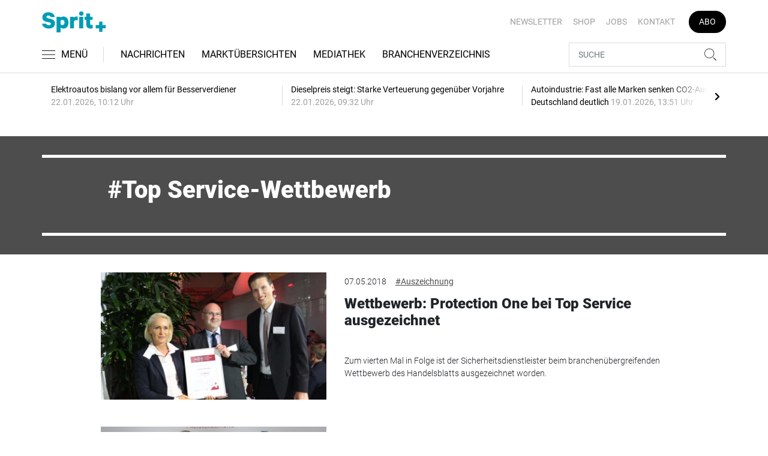

--- FILE ---
content_type: text/html; charset=UTF-8
request_url: https://www.sprit-plus.de/tag/top-service-wettbewerb-2161567
body_size: 10443
content:
<!DOCTYPE html>
<html lang="de">
<head><meta charset="utf-8">
    <link rel="preconnect" href="//api.usercentrics.eu">
    <link rel="preconnect" href="//app.usercentrics.eu">
    <link rel="preconnect" href="https://cp.sprit-plus.de">
    <link rel="preconnect" href="https://cdn.sprit-plus.de">
    <title>Top Service-Wettbewerb</title>
    <meta name="viewport" content="width=device-width, initial-scale=1, minimum-scale=1, maximum-scale=3.0, user-scalable=yes">
    <meta name="description" content="">

    <meta rel="dns-prefetch" href="https://cdn.sprit-plus.de">
        <link rel="canonical" href="https://www.sprit-plus.de/tag/top-service-wettbewerb-2161567">
            <meta name="robots" content="max-image-preview:large">
    
    <meta property="og:locale" content="de_DE">
    <meta property="og:type" content="website">
    <meta property="og:title" content="Top Service-Wettbewerb">
    <meta property="og:description" content="">
    <meta property="og:url" content="https://www.sprit-plus.de/tag/top-service-wettbewerb-2161567">
    <meta property="og:site_name" content="sprit-plus.de">
        <meta name="twitter:card" content="summary_large_image">
    <meta name="twitter:description" content="">
    <meta name="twitter:title" content="Top Service-Wettbewerb">
            <link rel="stylesheet" href="/build/styles.15ea0acd.css">
    
            <script id="usercentrics-cmp" data-settings-id="1lCioyQWEZutOt"
                src="https://app.usercentrics.eu/browser-ui/latest/loader.js"
                data-tcf-enabled data-suppress-cmp-display >
        </script>
        <script type="text/javascript" charset="UTF-8">
            !function() {
                var cpBaseUrl = 'https://cp.sprit-plus.de';
                var cpController = cpBaseUrl + '/now.js';
                var cpPropertyId = 'bc5ce9a2';

                !function(C,o,n,t,P,a,s){C.CPObject=n,C[n]||(C[n]=function(){
                    for(var e=arguments.length,i=new Array(e),c=0;c<e;c++)i[c]=arguments[c];const[r,u,l]=i;if(C[n].q||(C[n].q=[]),
                        t=Array.prototype.slice.call(arguments,0),!C[n].patched&&("fatal"===r&&u&&(C[n].le=u,
                        Array.prototype.forEach.call(C[n].q,(function(e){"error"===e[0]&&"function"==typeof e[1]&&e[1](u)}))),
                    "error"===r&&"function"==typeof u&&C[n].le&&u(C[n].le),"extension"===r&&u&&l&&"function"==typeof l.init&&(l.init(),
                        l.initialized=!0),"authenticate"===r&&u)){try{
                        P=-1===(o.cookie||"").indexOf("_cpauthhint=")&&!(C.localStorage||{})._cpuser&&-1===C.location.href.toLowerCase().indexOf("cpauthenticated")
                    }catch(e){P=!1}P&&(a={isLoggedIn:function(){return!1},hasValidSubscription:function(){return!1}},
                    "function"==typeof u&&u(null,a),t=["authenticate",null])}C[n].q.push(t)});try{
                    ((s=(o.cookie.split("_cpauthhint=")[1]||"").split(";")[0])?Number(s[1]):NaN)>0&&(o.body?o.body.classList.add("cpauthenticated"):o.addEventListener("DOMContentLoaded",(function(){
                        o.body.classList.add("cpauthenticated")})))}catch(e){}C[n].l=+new Date,C[n].sv=5}(window,document,"cp");

                cp('create', cpPropertyId, {
                    baseUrl: cpBaseUrl
                });

                cp('render', {});
            }()
        </script>
        <script src="https://cp.sprit-plus.de/now.js" async fetchPriority="high" onerror="cp('fatal', arguments)"></script>
        <script type="text/plain" data-usercentrics="Google Tag Manager">(function(w,d,s,l,i){w[l]=w[l]||[];w[l].push({'gtm.start':
            new Date().getTime(),event:'gtm.js'});var f=d.getElementsByTagName(s)[0],
            j=d.createElement(s),dl=l!='dataLayer'?'&l='+l:'';j.async=true;j.src=
            'https://www.googletagmanager.com/gtm.js?id='+i+dl;f.parentNode.insertBefore(j,f);
        })(window,document,'script','dataLayer','GTM-WC5G267');</script>
        
                    <script >
      window.dataLayer = window.dataLayer || [];
      window.dataLayer.push({
                      'data-iam': 'Tag',
                              'siteId': 2161567,                'mainSection': 'tag',                'tags': "['Top Service-Wettbewerb']"          });
          </script>
<script type="text/plain" data-usercentrics="Google Ads">
window.googletag = window.googletag || { cmd: [] };
(function() {
    var gads = document.createElement("script");
    gads.async = true;
    gads.src = "https://securepubads.g.doubleclick.net/tag/js/gpt.js";
    document.head.appendChild(gads);
})();
googletag.cmd.push(function() {
    var sticky_desktop = googletag.sizeMapping()
    .addSize([0, 0], [])
    .addSize([1800, 0], [[1, 1], 'fluid'])
    .build();
    googletag.defineSlot('/22921118383/GE-B2B-SPRITPLUS_2022/Section/Sticky_Right', [[1, 1], 'fluid'], 'sticky_right')
    .defineSizeMapping(sticky_desktop)
    .addService(googletag.pubads());
    googletag.defineSlot('/22921118383/GE-B2B-SPRITPLUS_2022/Section/Sticky_Left', [[1, 1], 'fluid'], 'sticky_left')
    .defineSizeMapping(sticky_desktop)
    .addService(googletag.pubads());
    googletag.pubads().setTargeting('siteID','2161567').setTargeting('keywords',['Top Service-Wettbewerb']);
    googletag.pubads().enableSingleRequest();
    googletag.pubads().collapseEmptyDivs();
    googletag.enableServices();
});
</script>
         </head>
<body data-sticky-header-class="sticky" id="body">
<header class="header">
    <div class="container container--full-width-phone header__container">
        <div class="header__top hidden-phone">
            <div class="row align-items-center">
                <div class="col-auto">
                    <a class="logo" href="/" title="Fachinformationen für Tankstellenbetreiber und die Mineralölbranche. Aktuelle Nachrichten zur Tank- und Waschtechnik, Gastronomie, Shop und mehr."><img  src="/build/images/tpl/Sprit_Logo.svg" class="logo__img" width="151" height="53" alt="Fachinformationen für Tankstellenbetreiber und die Mineralölbranche. Aktuelle Nachrichten zur Tank- und Waschtechnik, Gastronomie, Shop und mehr." title="Fachinformationen für Tankstellenbetreiber und die Mineralölbranche. Aktuelle Nachrichten zur Tank- und Waschtechnik, Gastronomie, Shop und mehr.">
                    </a>
                </div>
                <div class="col">
                            <ul class="secondary-nav">
            
                <li class="first">        <a href="https://newsletter.tecvia.com/sp?utm_campaign=sp-newsletter&amp;utm_source=spritplus&amp;utm_medium=website" target="_blank" title="Newsletter" data-analytics-label="nav-service" data-tracking="3151862">Newsletter</a>        
    </li>

    
                <li>        <a href="https://www.auto-business-shop.de/magazine-und-portale.html?utm_source=Sprit%2B_Webseite&amp;utm_medium=Service+Navi_Sp%2B&amp;utm_campaign=Shop" target="_blank" title="Shop" data-analytics-label="nav-service" data-tracking="3151885">Shop</a>        
    </li>

    
                <li>        <a href="https://autojob.de/?utm_source=spritplus&amp;utm_medium=website&amp;utm_campaign=verlinkungnavi" target="_blank" title="Jobs" data-analytics-label="nav-service" data-tracking="3151886">Jobs</a>        
    </li>

    
                <li>        <a href="/kontakt" title="Kontakt" data-analytics-label="nav-service" data-tracking="3151888">Kontakt</a>        
    </li>

    
                <li class="last">        <a href="https://www.auto-business-shop.de/shop/magazine-und-portale/sprit-jahresabo.html?utm_source=Sprit%2B_Webseite&amp;utm_medium=Service+Navi_Sp%2B&amp;utm_campaign=Abo" target="_blank" title="Abo" class="abo-link" data-analytics-label="nav-service" data-tracking="3151883">Abo</a>        
    </li>


    </ul>

                </div>
            </div>
        </div>
        <div class="header__bottom">
            <div class="row align-items-center justify-content-between flex-nowrap">
                <div class="col-md-auto z-1">
                    <div class="row flex-nowrap">
                        <div class="col-auto header__col-left">
                                <button class="navbar-toggler pl-0" title="Menu öffnen und schließen" type="button"
                                    data-toggle-class="active" data-target="#main-menu" data-toggle-class-2="modal-open"
                                    data-target-2="#body">
                                <svg class="navbar-toggler__icon bars icon-left">
                                    <use xlink:href="/build/spritemap.ce326a4e9d27aa37b45f.svg#bars-thin"></use>
                                </svg>
                                <span class="navbar-toggler__text hide-sticky">MENÜ</span>
                            </button>
                        </div>
                        <div class="col-md-auto px-0 text-center text-md-left">
                                <a class="logo show-sticky" href="/" title="Fachinformationen für Tankstellenbetreiber und die Mineralölbranche. Aktuelle Nachrichten zur Tank- und Waschtechnik, Gastronomie, Shop und mehr."><img  src="/build/images/tpl/Sprit_Logo.svg" class="logo__img" width="155" height="30" alt="Fachinformationen für Tankstellenbetreiber und die Mineralölbranche. Aktuelle Nachrichten zur Tank- und Waschtechnik, Gastronomie, Shop und mehr." title="Fachinformationen für Tankstellenbetreiber und die Mineralölbranche. Aktuelle Nachrichten zur Tank- und Waschtechnik, Gastronomie, Shop und mehr.">
                            </a>
                        </div>
                    </div>
                </div>
                <div class="col-md desktop-nav-column header__col-divider-not-sticky">
                    <div class="desktop-nav">
                        <button class="desktop-nav__scroll-prev" id="desktop-nav-prev">
                            <svg>
                                <use xlink:href="/build/spritemap.ce326a4e9d27aa37b45f.svg#chevron-left"></use>
                            </svg>
                        </button>
                        <div class="desktop-nav__scroll" id="desktop-nav-scroll">
                                        <ul class="desktop-nav__list" id="desktop-nav-list">
            
                            <li class="first">        <a href="/nachrichten" title="Nachrichten" data-analytics-label="nav-main" data-tracking="3151833" class="has-children">Nachrichten</a>                <ul class="menu_level_1">
            
                <li class="first">        <a href="/nachrichten/tankstelle" title="Tankstelle" data-analytics-label="nav-main" data-tracking="3151836">Tankstelle</a>        
    </li>

    
                <li>        <a href="/nachrichten/alternative-kraftstoffe" title="Alternative Kraftstoffe" data-analytics-label="nav-main" data-tracking="3151837">Alternative Kraftstoffe</a>        
    </li>

    
                <li>        <a href="/nachrichten/autowaesche" title="Autowäsche" data-analytics-label="nav-main" data-tracking="3332793">Autowäsche</a>        
    </li>

    
                <li>        <a href="/nachrichten/tabak-und-tabakersatz" title="Tabak und Tabakersatz" data-analytics-label="nav-main" data-tracking="3332870">Tabak und Tabakersatz</a>        
    </li>

    
                <li>        <a href="/nachrichten/betriebsfuehrung" title="Betriebsführung" data-analytics-label="nav-main" data-tracking="3151851">Betriebsführung</a>        
    </li>

    
                <li class="last">        <a href="/nachrichten/personalien" title="Personalien" data-analytics-label="nav-main" data-tracking="3151852">Personalien</a>        
    </li>


    </ul>

    </li>

    
                <li>        <a href="/marktuebersichten" title="Marktübersichten" data-analytics-label="nav-main" data-tracking="3267611">Marktübersichten</a>        
    </li>

    
                <li>        <a href="/mediathek" title="Mediathek" data-analytics-label="nav-main" data-tracking="3151854">Mediathek</a>        
    </li>

    
                            <li class="last">        <a href="/branchenverzeichnis" title="Branchenverzeichnis" data-analytics-label="nav-main" data-tracking="3150665" class="has-children">Branchenverzeichnis</a>                <ul class="menu_level_1">
            
                <li class="first">        <a href="/branchenverzeichnis/service" title="Service" data-analytics-label="nav-main" data-tracking="3151856">Service</a>        
    </li>

    
                <li class="last">        <a href="/branchenverzeichnis/preise" title="Preise" data-analytics-label="nav-main" data-tracking="3151858">Preise</a>        
    </li>


    </ul>

    </li>


    </ul>

                        </div>
                        <button class="desktop-nav__scroll-next" id="desktop-nav-next">
                            <svg>
                                <use xlink:href="/build/spritemap.ce326a4e9d27aa37b45f.svg#chevron-right"></use>
                            </svg>
                        </button>
                    </div>
                </div>
                <div class="col-md-auto col-3 z-1 pl-0 header__col-divider-sticky header__col-right">

                    <div class="row no-gutters align-items-center flex-nowrap">
                        <div class="col-auto">

                            <div class="row flex-nowrap align-items-center no-gutters">

                                <!-- Search -->
                                <div class="col search-collapse active" id="search">
                                    <form class="search-form" action="/suche">
                                        <input class="search-form__input form-control" name="searchterm" type="search"
                                               placeholder="SUCHE">
                                        <button class="search-form__btn btn" type="submit">
                                            <svg class="navbar-toggler__icon search">
                                                <use xlink:href="/build/spritemap.ce326a4e9d27aa37b45f.svg#search-thin"></use>
                                            </svg>
                                        </button>
                                    </form>
                                </div>
                                <div class="col-auto">
                                    <button class="navbar-toggler search-toggler active" title="Suche öffnen und schließen"
                                            type="button" id="search-toggler" data-toggle-class="active" data-target="#search" data-toggle-class-2="active" data-target-2="#search-toggler">

                                        <!-- Default UI to show -->
                                        <span class="search-toggler__open-search">
												<svg class="navbar-toggler__icon search">
													<use xlink:href="/build/spritemap.ce326a4e9d27aa37b45f.svg#search-thin"></use>
												</svg>
											</span>
                                        <span class="search-toggler__close-search">
												<svg class="navbar-toggler__icon search">
													<use xlink:href="/build/spritemap.ce326a4e9d27aa37b45f.svg#times-thin"></use>
												</svg>
											</span>
                                    </button>
                                </div>
                            </div>

                        </div>
                    </div>
                </div>
            </div>
        </div>
    </div>
    <div class="nav-block" id="main-menu">
        <!-- Header -->
        <div class="nav-block__header">
            <!-- Close Button -->
            <button class="nav-block__close btn btn--close" title="Menu schließen" type="button" data-toggle-class="active"
                    data-target="#main-menu" data-toggle-class-2="modal-open" data-target-2="#body">
                <svg>
                    <use xlink:href="/build/spritemap.ce326a4e9d27aa37b45f.svg#times-medium"></use>
                </svg>
            </button>
        </div>
        <!-- Scrollable Content -->
        <div class="nav-block__content">
            <div class="nav-block__container">
                                                    <a href="https://www.auto-business-shop.de/shop/magazine-und-portale/sprit-jahresabo.html?utm_source=Sprit%2B_Webseite&amp;utm_medium=Service+Navi_Sp%2B&amp;utm_campaign=Abo" target="_blank" title="Abo" class="abo-link mb-5">Abo</a>
                <br>
                                <form class="search-form mb-4" action="/suche">
                    <input class="search-form__input form-control" name="searchterm" type="search" placeholder="SUCHE">
                    <button class="search-form__btn btn" type="submit">
                        <svg class="navbar-toggler__icon search">
                            <use xlink:href="/build/spritemap.ce326a4e9d27aa37b45f.svg#search-thin"></use>
                        </svg>
                    </button>
                </form>
                <!-- Main Nav -->
                        <ul class="main-nav">
                        
                                                            <li class="first">                <a href="/nachrichten" title="Nachrichten" data-analytics-label="nav-burger" data-tracking="3151833" class="has-children">Nachrichten</a>                            <div class="main-nav__collapse-toggler" data-toggle="collapse-next">
                    <svg>
                        <use xlink:href="/build/spritemap.ce326a4e9d27aa37b45f.svg#chevron-down"></use>
                    </svg>
                </div>
                                            <ul class="collapse">
                        
                                        <li class="first">                <a href="/nachrichten/tankstelle" title="Tankstelle" data-analytics-label="nav-burger" data-tracking="3151836">Tankstelle</a>                                    
        </li>
    
                
                                        <li>                <a href="/nachrichten/alternative-kraftstoffe" title="Alternative Kraftstoffe" data-analytics-label="nav-burger" data-tracking="3151837">Alternative Kraftstoffe</a>                                    
        </li>
    
                
                                        <li>                <a href="/nachrichten/autowaesche" title="Autowäsche" data-analytics-label="nav-burger" data-tracking="3332793">Autowäsche</a>                                    
        </li>
    
                
                                        <li>                <a href="/nachrichten/tabak-und-tabakersatz" title="Tabak und Tabakersatz" data-analytics-label="nav-burger" data-tracking="3332870">Tabak und Tabakersatz</a>                                    
        </li>
    
                
                                        <li>                <a href="/nachrichten/betriebsfuehrung" title="Betriebsführung" data-analytics-label="nav-burger" data-tracking="3151851">Betriebsführung</a>                                    
        </li>
    
                
                                        <li class="last">                <a href="/nachrichten/personalien" title="Personalien" data-analytics-label="nav-burger" data-tracking="3151852">Personalien</a>                                    
        </li>
    

    </ul>

        </li>
    
                
                                        <li>                <a href="/marktuebersichten" title="Marktübersichten" data-analytics-label="nav-burger" data-tracking="3267611">Marktübersichten</a>                                    
        </li>
    
                
                                        <li>                <a href="/mediathek" title="Mediathek" data-analytics-label="nav-burger" data-tracking="3151854">Mediathek</a>                                    
        </li>
    
                
                                                            <li class="last">                <a href="/branchenverzeichnis" title="Branchenverzeichnis" data-analytics-label="nav-burger" data-tracking="3150665" class="has-children">Branchenverzeichnis</a>                            <div class="main-nav__collapse-toggler" data-toggle="collapse-next">
                    <svg>
                        <use xlink:href="/build/spritemap.ce326a4e9d27aa37b45f.svg#chevron-down"></use>
                    </svg>
                </div>
                                            <ul class="collapse">
                        
                                        <li class="first">                <a href="/branchenverzeichnis/service" title="Service" data-analytics-label="nav-burger" data-tracking="3151856">Service</a>                                    
        </li>
    
                
                                        <li class="last">                <a href="/branchenverzeichnis/preise" title="Preise" data-analytics-label="nav-burger" data-tracking="3151858">Preise</a>                                    
        </li>
    

    </ul>

        </li>
    

    </ul>

            </div>
                    <ul class="secondary-nav-side nav-block__container">
            
                <li class="first">        <a href="https://newsletter.tecvia.com/sp?utm_campaign=sp-newsletter&amp;utm_source=spritplus&amp;utm_medium=website" target="_blank" title="Newsletter" data-analytics-label="nav-burger" data-tracking="3151862">Newsletter</a>        
    </li>

    
                <li>        <a href="https://www.auto-business-shop.de/magazine-und-portale.html?utm_source=Sprit%2B_Webseite&amp;utm_medium=Service+Navi_Sp%2B&amp;utm_campaign=Shop" target="_blank" title="Shop" data-analytics-label="nav-burger" data-tracking="3151885">Shop</a>        
    </li>

    
                <li>        <a href="https://autojob.de/?utm_source=spritplus&amp;utm_medium=website&amp;utm_campaign=verlinkungnavi" target="_blank" title="Jobs" data-analytics-label="nav-burger" data-tracking="3151886">Jobs</a>        
    </li>

    
                <li class="last">        <a href="/kontakt" title="Kontakt" data-analytics-label="nav-burger" data-tracking="3151888">Kontakt</a>        
    </li>


    </ul>

            <!-- Social -->
            <div class="nav-block__container">
                <ul class="social-nav">
            <li>
            <a href="https://www.facebook.com/Spritplusonline" target="_blank" title="facebook">
								<span class="social-nav__icon">
									<svg width="12" height="19">
										<use xlink:href="/build/spritemap.ce326a4e9d27aa37b45f.svg#facebook"></use>
									</svg>
								</span>
                Facebook
            </a>
        </li>
                        <li>
            <a href="https://www.instagram.com/sprit_plus/" target="_blank" title="instagram">
                <span class="social-nav__icon">
                    <svg width="18" height="18">
                        <use xlink:href="/build/spritemap.ce326a4e9d27aa37b45f.svg#instagram-black"></use>
                    </svg>
                </span>
                Instagram
            </a>
        </li>
                <li>
            <a href="https://www.xing.com/news/pages/sprit-681" target="_blank" title="xing">
								<span class="social-nav__icon">
									<svg width="18" height="16">
										<use xlink:href="/build/spritemap.ce326a4e9d27aa37b45f.svg#xing"></use>
									</svg>
								</span>
                Xing
            </a>
        </li>
                <li>
            <a href="https://de.linkedin.com/company/spritplus" target="_blank" title="linkedin">
                <span class="social-nav__icon">
                    <svg width="19" height="16">
                        <use xlink:href="/build/spritemap.ce326a4e9d27aa37b45f.svg#linkedin-thin"></use>
                    </svg>
                </span>
                Linkedin
            </a>
        </li>
        </ul>            </div>

        </div>
    </div>
</header>
<div class="featured-top">
    <div class="container">

        <div class="featured-top__content">

            <!-- Slider -->
            <div class="owl-carousel owl-carousel--item-separator js-featured-slider">
                                <!-- Featured Item -->
                <a class="featured-item" href="/nachrichten/alternative-kraftstoffe/elektroautos-bislang-vor-allem-fuer-besserverdiener-3759948">
                    <span class="featured-item__title">
                        Elektroautos bislang vor allem für Besserverdiener
                    </span>
                    <span class="featured-item__date">
                        22.01.2026, 10:12 Uhr
						</span>
                </a>
                                <!-- Featured Item -->
                <a class="featured-item" href="/nachrichten/tankstelle/dieselpreis-steigt-starke-verteuerung-gegenueber-vorjahre-3759755">
                    <span class="featured-item__title">
                        Dieselpreis steigt: Starke Verteuerung gegenüber Vorjahre
                    </span>
                    <span class="featured-item__date">
                        22.01.2026, 09:32 Uhr
						</span>
                </a>
                                <!-- Featured Item -->
                <a class="featured-item" href="/nachrichten/tankstelle/autoindustrie-fast-alle-marken-senken-co2-ausstoss-in-deutschland-deutlich-3758372">
                    <span class="featured-item__title">
                        Autoindustrie: Fast alle Marken senken CO2-Ausstoß in Deutschland deutlich
                    </span>
                    <span class="featured-item__date">
                        19.01.2026, 13:51 Uhr
						</span>
                </a>
                                <!-- Featured Item -->
                <a class="featured-item" href="/nachrichten/alternative-kraftstoffe/richtig-geile-autos-die-reaktionen-auf-die-neue-e-kaufpraemie-3758364">
                    <span class="featured-item__title">
                        &quot;Richtig geile Autos&quot;: Die Reaktionen auf die neue E-Kaufprämie
                    </span>
                    <span class="featured-item__date">
                        19.01.2026, 13:49 Uhr
						</span>
                </a>
                                <!-- Featured Item -->
                <a class="featured-item" href="/nachrichten/alternative-kraftstoffe/neue-praemie-vorgestellt-e-auto-plug-in-hybride-keine-gebrauchtwagen-3758368">
                    <span class="featured-item__title">
                        Neue Prämie vorgestellt: E-Auto, Plug-in-Hybride, keine Gebrauchtwagen
                    </span>
                    <span class="featured-item__date">
                        19.01.2026, 13:47 Uhr
						</span>
                </a>
                
                <!-- Featured Item -->
                <a class="featured-item my-auto" href="/nachrichten">
                    <span class="featured-item__title">
                        Alle Schlagzeilen
                        <svg class="icon-right" width="6" height="12">
                            <use xlink:href="/build/spritemap.ce326a4e9d27aa37b45f.svg#chevron-right"></use>
                        </svg>
                    </span>
                </a>

            </div>
        </div>
    </div>
</div>


    <div class="section section--fill bg-primary color-white">
        <div class="container">
            <div class="subsection">
                <hr class="hr-block bg-white">
            </div>
            <div class="col-lg-10 mx-auto">
                <div class="row">
                    <div class="col-12">
                        <h1 class="display-4 tag-prefix"><i>Top Service-Wettbewerb</i></h1>
                        <div class="subsection">
                        
                        </div>
                                            </div>
                </div>


            </div>
            <div class="subsection">
                <hr class="hr-block bg-white">
            </div>
        </div>
    </div>
    <div class="section">
        <div class="container">
            <div class="row">
                <div class="col-lg-10 mx-auto">
                    <div class="row">
                                                    <div class="col-sm-6 col-md-12">
     <div class="card card--horizontal">
        <div class="row">
            <div class="col-md-5">
                <a class="badge-container" href="/nachrichten/tankstelle/wettbewerb-protection-one-bei-top-service-ausgezeichnet-3156158" title="Wettbewerb: Protection One bei Top Service ausgezeichnet">
                    <div class="embed-responsive embed-responsive--card">
                                                    <img  src="https://cdn.sprit-plus.de/thumb_360x203/media/5172/protection_one_top_service.jpg" class="embed-responsive-item card-img" width="360" height="203" alt="Protection One bei Top Service Wettbewerb ausgezeichnet" title="Wettbewerb: Protection One bei Top Service ausgezeichnet">
                                                                        </div>
                </a>
            </div>
            <div class="col-md-7">
                <div class="card-body">
                    <div class="meta"><span class="card__date">07.05.2018</span>                        <a class="tag" href="/tag/auszeichnung-1930010" title="Auszeichnung">#Auszeichnung</a>                    </div>

                    <h2 class="card-title h2--lines-3 js-dots"><a  href="/nachrichten/tankstelle/wettbewerb-protection-one-bei-top-service-ausgezeichnet-3156158" title="Wettbewerb: Protection One bei Top Service ausgezeichnet">Wettbewerb: Protection One bei Top Service ausgezeichnet</a></h2>
                    <p class="card-text js-dots js-dots--show-read-more text--lines-3"><a class="card-text__link" href="/nachrichten/tankstelle/wettbewerb-protection-one-bei-top-service-ausgezeichnet-3156158" title="Wettbewerb: Protection One bei Top Service ausgezeichnet">Zum vierten Mal in Folge ist der Sicherheitsdienstleister beim branchenübergreifenden Wettbewerb des Handelsblatts ausgezeichnet worden.</a></p>
                                    </div>
            </div>
        </div>
    </div>
</div>

                                                    <div class="col-sm-6 col-md-12">
     <div class="card card--horizontal">
        <div class="row">
            <div class="col-md-5">
                <a class="badge-container" href="/nachrichten/tankstelle/wettbewerb-dkv-bei-top-service-ausgezeichnet-3156166" title="Wettbewerb : DKV bei Top Service ausgezeichnet">
                    <div class="embed-responsive embed-responsive--card">
                                                    <img  src="https://cdn.sprit-plus.de/thumb_360x203/media/5172/DKV_Top_Service.jpg" class="embed-responsive-item card-img" width="360" height="203" alt="DKV belegt beim Wettbewerb Top Service den fünften Platz" title="Wettbewerb : DKV bei Top Service ausgezeichnet">
                                                                        </div>
                </a>
            </div>
            <div class="col-md-7">
                <div class="card-body">
                    <div class="meta"><span class="card__date">03.05.2018</span>                        <a class="tag" href="/tag/dkv-euro-service-1756117" title="DKV Euro Service">#DKV Euro Service</a>                    </div>

                    <h2 class="card-title h2--lines-3 js-dots"><a  href="/nachrichten/tankstelle/wettbewerb-dkv-bei-top-service-ausgezeichnet-3156166" title="Wettbewerb : DKV bei Top Service ausgezeichnet">Wettbewerb : DKV bei Top Service ausgezeichnet</a></h2>
                    <p class="card-text js-dots js-dots--show-read-more text--lines-3"><a class="card-text__link" href="/nachrichten/tankstelle/wettbewerb-dkv-bei-top-service-ausgezeichnet-3156166" title="Wettbewerb : DKV bei Top Service ausgezeichnet">Bei seiner dritten Teilnahme am branchenübergreifenden Wettbewerb des Handelsblatts belegte der Mobilitätsdienstleister den fünften Platz.</a></p>
                                    </div>
            </div>
        </div>
    </div>
</div>

                                            </div>
                </div>
            </div>
        </div>
    </div>
    <!--LARGE OFFSET BETWEEN SECTIONS - hidden in phone-->
    <div class="section-offset"></div>
    <!--SECTION-->
    <div class="section">
        <div class="container">
                

        </div>
    </div>

            <div id='sticky_right'>
            <script type="text/plain" data-usercentrics="Google Ads">
                googletag.cmd.push(function() { googletag.display('sticky_right'); });
            </script>
        </div>
        <div id='sticky_left'>
            <script type="text/plain" data-usercentrics="Google Ads">
                googletag.cmd.push(function() { googletag.display('sticky_left'); });
            </script>
        </div>
    <div class="section-offset"></div>
<div class="section section--fill bg-primary color-white noprint">
    <div class="container">
        <div class="subsection">
            <hr class="hr-block bg-white">
        </div>
        <div class="row">
            <div class="col-lg-8 col-md-9 mx-auto">
                <div class="text-center">
                    <h5 class="h2 display-4"><i>NEWSLETTER</i></h5>
                    <p>Newsletter abonnieren und keine Branchen-News mehr verpassen.</p>
                    <div class="subsection">
                                                                        <form class="subscribe-form" action="https://newsletter.tecvia.com/sp" data-analytics-form="nl_footer_box" target="_blank">
                                                                                                                                                                    <input type="hidden" name="utm_campaign" value="sp-newsletter">
                                                                                                        <input type="hidden" name="utm_source" value="spritplus">
                                                                                                        <input type="hidden" name="utm_medium" value="website">
                                                                                        <input class="subscribe-form__input form-control" type="email" name="email" placeholder="Ihre E-Mail Adresse hier eingeben">
                            <button class="subscribe-form__btn btn btn-danger" type="submit"><svg class="btn__icon envelope-unfilled"><use xlink:href="/build/spritemap.ce326a4e9d27aa37b45f.svg#envelope-unfilled"></use></svg><span class="btn__text">ABONNIEREN</span>
                            </button>
                        </form>
                    </div>
                </div>
            </div>
        </div>
        <div class="subsection">
            <hr class="hr-block bg-white">
        </div>
    </div>
</div>
<div class="section-offset"></div>
<div class="section noprint">
    <div class="container">
        <div class="row">
            <div class="col-lg-10 col-md-11 mx-auto">
                <div class="subsection">
                    <p>Sprit+ Online ist der Internetdienst f&uuml;r den Tankstellenmarkt und richtet sich an Tankstellenunternehmer, Waschbetriebe, Mineral&ouml;lgesellschaften und Verb&auml;nde. Neben tagesaktuellen Nachrichten mit besonderem Fokus auf die Bereiche Politik, Shop/Gastro, Tank-/Waschtechnik und alternative Kraftstoffe enth&auml;lt die Seite ein Branchenverzeichnis. Erg&auml;nzt wird das Online-Angebot um betriebswirtschaftliche F&uuml;hrung/Personalien und juristische Angelegenheiten. Relevante Themen wie E-Zigaretten, Energiemanagement und Messen findet man hier ebenso wie Bildergalerien und Videos. Unter #HASHTAG sind alle wichtigen Artikel, Bilder und Videos zu einem Themenspecial zusammengefasst. Ein kostenloser Newsletter fasst 2x w&ouml;chentlich die aktuellen Branchen-Geschehnisse zusammen. Sprit+ ist offizielles Organ der IG Esso.</p>
                </div>
                <ul class="social-list social-list--lg d-flex justify-content-center">
                        <li >
        <a href="https://www.facebook.com/Spritplusonline" target="_blank" title="facebook">
        <span class="social-footer__icon">
            <svg width="15" height="24">
                <use xlink:href="/build/spritemap.ce326a4e9d27aa37b45f.svg#facebook"></use>
            </svg>
        </span>
        </a>
    </li>
    <li >
        <a href="https://www.instagram.com/sprit_plus/" target="_blank" title="instagram">
        <span class="social-footer__icon">
            <svg width="23" height="23">
                <use xlink:href="/build/spritemap.ce326a4e9d27aa37b45f.svg#instagram-black"></use>
            </svg>
        </span>
        </a>
    </li>
    <li >
        <a href="https://www.xing.com/news/pages/sprit-681" target="_blank" title="xing">
            <span class="social-footer__icon">
                <svg width="23" height="21">
                    <use xlink:href="/build/spritemap.ce326a4e9d27aa37b45f.svg#xing"></use>
                </svg>
            </span>
        </a>
    </li>
    <li >
        <a href="https://de.linkedin.com/company/spritplus" target="_blank" title="linkedin">
            <span class="social-footer__icon">
                <svg width="23" height="21">
                    <use xlink:href="/build/spritemap.ce326a4e9d27aa37b45f.svg#linkedin-thin"></use>
                </svg>
            </span>
        </a>
    </li>
                </ul>

            </div>
        </div>
        <div class="row page-up-wrapper">
            <div class="col-12">
                <div class="d-flex justify-content-end">
                    <a class="js-smooth-scroll" href="#body" title="Zum Seitenanfang">Nach oben<svg class="page-up"><use xlink:href="/build/spritemap.ce326a4e9d27aa37b45f.svg#chevron-up"></use></svg></a>
                </div>
            </div>
        </div>
    </div>
</div>
<footer>
    <div class="container">
        <!-- Oberes Footer-Menü (Footer Top Menu) -->
        <div class="d-flex flex-wrap justify-content-between align-items-center text-xl border-bottom border-dark">
            <div class="logo-wrapper text-center text-lg-left mb-4 mb-lg-0 align-self-start">
                <a href="https://tecvia-media.com/" target="_blank" rel="noopener" class="d-inline-block"><img loading="lazy" src="/build/images/tpl/tecvia_media_logo.svg" alt="Footer logo" class="img-fluid" style="width: 193px; height: 75px;"></a>
            </div>
            <nav class="menu-top-wrapper text-center text-lg-right">
                <ul class="footer-top-nav list-unstyled d-flex flex-wrap justify-content-center align-items-center justify-content-lg-end mb-0">
            <li>
            <a href="https://tecvia-media.com/sprit/"                 target="_blank"
                            title="Mediadaten"
                            data-analytics-label="nav-footer-top"
                            data-tracking="3155627"
             >
                                    Mediadaten
                            </a>
        </li>
            <li>
            <a href="https://newsletter.tecvia.com/sp?utm_campaign=sp-newsletter&amp;utm_source=spritplus&amp;utm_medium=website"                 target="_self"
                            title="Newsletter"
                            data-analytics-label="nav-footer-top"
                            data-tracking="3704147"
                            class="btn btn-newsletter"
             >
                <svg class="btn__icon envelope-unfilled"><use xlink:href="/build/spritemap.ce326a4e9d27aa37b45f.svg#envelope-unfilled"></use></svg><span class="btn__text">                    Newsletter
                </span>            </a>
        </li>
    </ul>

            </nav>
        </div>
                <ul class="footer-bottom-nav list-unstyled d-flex flex-wrap justify-content-center justify-content-lg-end">
            
                <li class="first">        <a href="/impressum" title="Impressum" data-analytics-label="nav-footer-bottom" data-tracking="3155624">Impressum</a>        
    </li>

    
                <li>        <a href="/agb" title="AGB" data-analytics-label="nav-footer-bottom" data-tracking="3155625">AGB</a>        
    </li>

    
                <li>        <a href="/datenschutz" title="Datenschutz" data-analytics-label="nav-footer-bottom" data-tracking="3155626">Datenschutz</a>        
    </li>

    
                <li class="last">        <a href="#" id="ot-sdk-btn" onclick="UC_UI.showSecondLayer();" title="Cookie-Einstellungen">Cookie-Einstellungen</a>        
    </li>


    </ul>


    </div>
</footer>
    <script src="/build/runtime.188fa053.js" defer></script><script src="/build/102.15c33382.js" defer></script><script src="/build/755.cb537d12.js" defer></script><script src="/build/19.f22c101e.js" defer></script><script src="/build/546.1e16c282.js" defer></script><script src="/build/354.9ab4f6d4.js" defer></script><script src="/build/617.a5098e0f.js" defer></script><script src="/build/735.2e60adde.js" defer></script><script src="/build/main.16c9e192.js" defer></script>

</body>

</html>